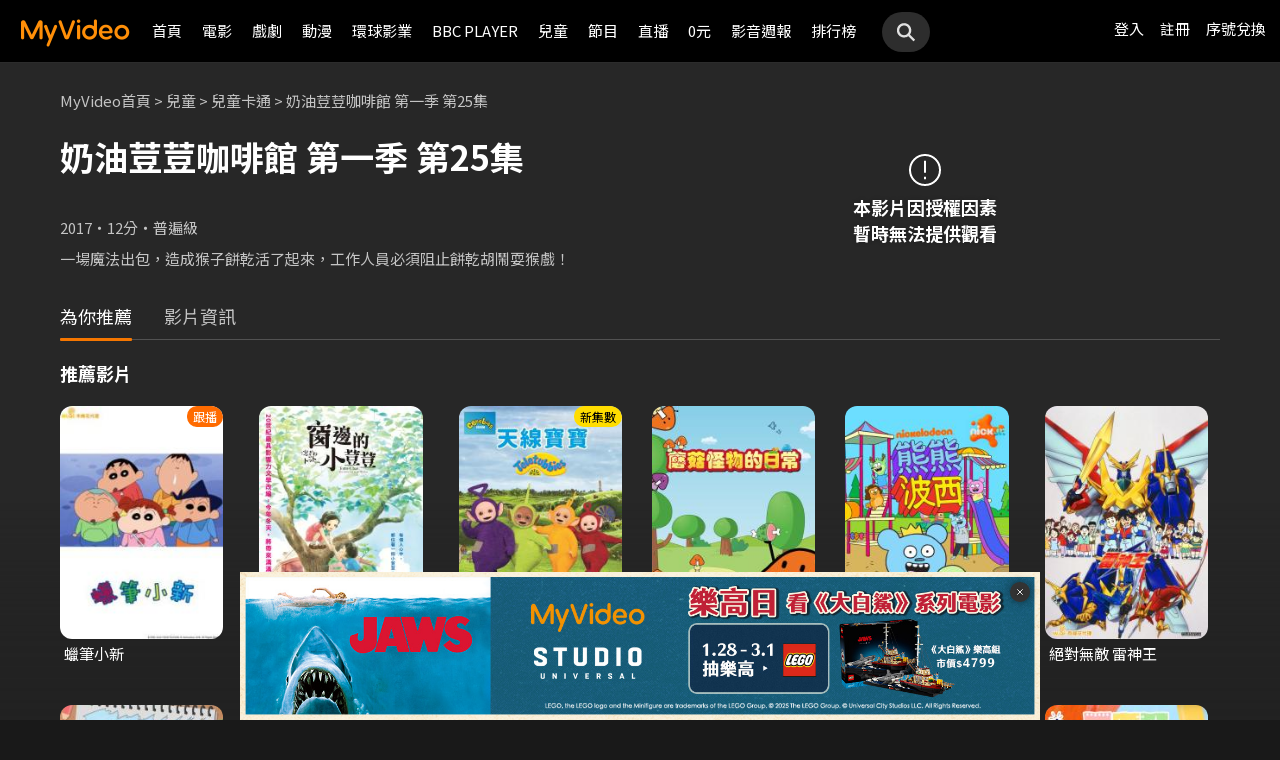

--- FILE ---
content_type: text/css
request_url: https://www.myvideo.net.tw/static/css/RWD/style_frameMember.css?PatchDate=20260129
body_size: 244
content:
@charset "UTF-8";
main h4 {
    color: var(--color-gray-6);
}

nav.navMember {
    background-color: var(--color-gray-15);
    padding: 7px 14px;
}

nav.navMember .thumb,
nav.navMember .selectBar {
    display: inline-block;
}

nav.navMember .thumb {
    color: var(--color-gray-6);
}

nav.navMember .thumb img {
    width: 20px;
    vertical-align: bottom;
    margin-right: 4px;
}

nav.navMember ul.navWidesite {
    display: none;
}

nav.navMember .selectBar {
    text-align: right;
    width: calc(100% - 92px);
}

article.memberContent {
    /* padding: 20px 16px; */
    padding: 20px 16px 56px 16px;
}

article.memberContent h2 {
    margin-bottom: 20px;
}

@media screen and (min-width: 768px) {
    article.memberContent {
        /* padding: 24px 46px 46px; */
        padding: 24px 46px 56px 46px;
        min-height: calc(100vh - 84px - 40px - 24px - 56px - 501px);
    }
}

@media screen and (min-width: 1024px) {
    main.memberPage {
        display: flex;
    }
    nav.navMember,
    article.memberContent {
        min-height: calc(100vh - 63px - 24px - 56px - 501px);
        display: inline-block;
        vertical-align: top;
    }
    nav.navMember {
        width: 200px;
    }
    nav.navMember .thumb {
        text-align: center;
        width: 100%;
        margin: 20px 0px;
    }
    nav.navMember .thumb img {
        width: 50px;
        display: block;
        margin: 0 auto;
    }
    nav.navMember ul.navWidesite {
        display: block;
        margin: 26px 16px;
    }
    nav.navMember ul.navWidesite li {
        margin: 22px 0;
        white-space: nowrap;
    }
    nav.navMember ul.navWidesite li.active {
        color: var(--color-orange-1);
    }
    /* nav.navMember ul.navWidesite li a {} */
    nav.navMember ul.navWidesite li .count {
        font-size: 1em;
        float: right;
        line-height: 1.5em;
        color: var(--color-gray-6);
    }
    nav.navMember .selectBar {
        display: none;
    }
    article.memberContent {
        width: 100%;
    }
    /* article.memberContent {
        padding: 26px 66px;
    } */
    article.memberContent h2 {
        margin-bottom: 24px;
    }
}

@media screen and (min-width: 1200px) {
    article.memberContent {
        min-height: calc(100vh - 63px - 24px - 56px - 349px);
    }
}

@media screen and (min-width: 1440px) {
    nav.navMember ul.navWidesite {
        margin: 48px 24px;
    }
}



--- FILE ---
content_type: text/css
request_url: https://www.myvideo.net.tw/static/css/RWD/style_footer.css?PatchDate=20260129
body_size: 663
content:
.footer {
  background-color: var(--color-gray-1);
  position: relative;
}
.footer .ftContainer {
  padding: 32px 20px;
}
@media screen and (min-width: 768px) {
  .footer .ftContainer {
    padding: 32px 46px;
  }
}
@media screen and (min-width: 1200px) {
  .footer .ftContainer {
    max-width: 1100px;
    padding: 32px 0px;
    margin: auto;
  }
}
@media screen and (min-width: 1200px) {
  .footer .ftContainer .ftWrap {
    display: -webkit-box;
    display: -ms-flexbox;
    display: flex;
  }
}
.footer .ftContainer .ftWrap .ftLink {
  display: -webkit-box;
  display: -ms-flexbox;
  display: flex;
  -webkit-box-orient: vertical;
  -webkit-box-direction: normal;
      -ms-flex-direction: column;
          flex-direction: column;
}
.footer .ftContainer .ftWrap .ftLink.socialLink .link {
  display: -webkit-box;
  display: -ms-flexbox;
  display: flex;
  -webkit-box-orient: horizontal;
  -webkit-box-direction: normal;
      -ms-flex-direction: row;
          flex-direction: row;
}
@media screen and (min-width: 1200px) {
  .footer .ftContainer .ftWrap .ftLink.socialLink .link {
    width: 236px;
  }
}
.footer .ftContainer .ftWrap .ftLink.socialLink .link .linkItem {
  display: -webkit-box;
  display: -ms-flexbox;
  display: flex;
}
.footer .ftContainer .ftWrap .ftLink.socialLink .link .linkItem figure {
  width: auto;
  display: -webkit-box;
  display: -ms-flexbox;
  display: flex;
  -webkit-box-orient: vertical;
  -webkit-box-direction: normal;
      -ms-flex-direction: column;
          flex-direction: column;
  -webkit-box-align: center;
      -ms-flex-align: center;
          align-items: center;
  -webkit-transition: all 0.3s;
  transition: all 0.3s;
}
.footer .ftContainer .ftWrap .ftLink.socialLink .link .linkItem figure svg {
  width: 36px;
  height: 36px;
}
.footer .ftContainer .ftWrap .ftLink.socialLink .link .linkItem figure svg .iconBg {
  fill: var(--color-white);
  -webkit-transition: all 0.3s;
  transition: all 0.3s;
}
.footer .ftContainer .ftWrap .ftLink.socialLink .link .linkItem figure svg .iconFg {
  fill: var(--color-gray-1);
  -webkit-transition: all 0.3s;
  transition: all 0.3s;
}
.footer .ftContainer .ftWrap .ftLink.socialLink .link .linkItem figure figcaption {
  font-size: 13px;
  line-height: 19px;
  color: var(--color-gray-7);
  margin-top: 4px;
}
@media screen and (min-width: 768px) {
  .footer .ftContainer .ftWrap .ftLink.socialLink .link .linkItem figure figcaption {
    font-size: 15px;
    line-height: 22px;
  }
}
.footer .ftContainer .ftWrap .ftLink.socialLink .link .linkItem:hover {
  -webkit-transition: all 0.3s;
  transition: all 0.3s;
}
.footer .ftContainer .ftWrap .ftLink.socialLink .link .linkItem:hover figure svg .iconFg {
  fill: var(--color-white);
  -webkit-transition: all 0.3s;
  transition: all 0.3s;
}
.footer .ftContainer .ftWrap .ftLink.socialLink .link .linkItem:hover figure svg .iconBg {
  -webkit-transition: all 0.3s;
  transition: all 0.3s;
}
.footer .ftContainer .ftWrap .ftLink.socialLink .link .linkItem:hover figure figcaption {
  color: var(--color-white);
  -webkit-transition: all 0.3s;
  transition: all 0.3s;
}
.footer .ftContainer .ftWrap .ftLink.socialLink .link .linkItem.socialFb:hover figure svg .iconBg {
  fill: #1877F2;
}
.footer .ftContainer .ftWrap .ftLink.socialLink .link .linkItem.socialYt {
  margin: 0 28px;
}
.footer .ftContainer .ftWrap .ftLink.socialLink .link .linkItem.socialYt:hover figure svg .iconBg {
  fill: #FF0000;
}
.footer .ftContainer .ftWrap .ftLink.socialLink .link .linkItem.socialBlog:hover figure svg .iconBg {
  fill: #FF8F08;
}
@media screen and (min-width: 768px) {
  .footer .ftContainer .ftWrap .ftLink.downloadApp {
    width: 192px;
    display: -webkit-box;
    display: -ms-flexbox;
    display: flex;
  }
}
.footer .ftContainer .ftWrap .ftLink.downloadApp .link {
  display: -webkit-box;
  display: -ms-flexbox;
  display: flex;
}
.footer .ftContainer .ftWrap .ftLink.downloadApp .link a {
  margin-right: 28px;
}
.footer .ftContainer .ftWrap .ftLink.downloadApp .link a:last-child {
  margin-right: 0;
}
.footer .ftContainer .ftWrap .ftLink.downloadApp .link a:hover figure figcaption {
  color: var(--color-white);
}
.footer .ftContainer .ftWrap .ftLink.downloadApp .link a figure {
  display: -webkit-box;
  display: -ms-flexbox;
  display: flex;
  -webkit-box-orient: vertical;
  -webkit-box-direction: normal;
      -ms-flex-direction: column;
          flex-direction: column;
  -webkit-box-align: center;
      -ms-flex-align: center;
          align-items: center;
}
.footer .ftContainer .ftWrap .ftLink.downloadApp .link a figure picture, .footer .ftContainer .ftWrap .ftLink.downloadApp .link a figure img {
  height: 40px;
  border-radius: 8px;
  border: 1px solid var(--color-gray-25);
  -webkit-box-sizing: border-box;
          box-sizing: border-box;
}
@media screen and (min-width: 768px) {
  .footer .ftContainer .ftWrap .ftLink.downloadApp .link a figure picture, .footer .ftContainer .ftWrap .ftLink.downloadApp .link a figure img {
    width: 80px;
    height: 80px;
    border-radius: 4px;
    border: 0;
  }
}
.footer .ftContainer .ftWrap .ftLink.downloadApp .link a figure figcaption {
  display: none;
  color: var(--color-gray-7);
  font-weight: 400;
  font-size: 15px;
  line-height: 22px;
}
@media screen and (min-width: 768px) {
  .footer .ftContainer .ftWrap .ftLink.downloadApp .link a figure figcaption {
    display: -webkit-box;
    display: -ms-flexbox;
    display: flex;
    margin-top: 4px;
  }
}
.footer .ftContainer .ftWrap .ftLink .ftLinkTitle {
  font-size: 14px;
  line-height: 20px;
  font-weight: bold;
  margin-bottom: 20px;
}
@media screen and (min-width: 768px) {
  .footer .ftContainer .ftWrap .ftLink .ftLinkTitle {
    font-size: 15px;
    line-height: 22px;
  }
}
@media screen and (min-width: 768px) {
  .footer .ftContainer .ftWrap .ftLinkWrap {
    display: -webkit-box;
    display: -ms-flexbox;
    display: flex;
    margin-top: 40px;
  }
}
@media screen and (min-width: 1200px) {
  .footer .ftContainer .ftWrap .ftLinkWrap {
    width: 100%;
    margin-top: 0;
  }
}
.footer .ftContainer .ftWrap .ftLinkWrap .ftLinkGroup {
  margin: 40px 0;
  display: -webkit-box;
  display: -ms-flexbox;
  display: flex;
  -webkit-box-orient: horizontal;
  -webkit-box-direction: normal;
      -ms-flex-direction: row;
          flex-direction: row;
}
@media screen and (min-width: 768px) {
  .footer .ftContainer .ftWrap .ftLinkWrap .ftLinkGroup {
    width: 100%;
    margin: 0;
  }
}
@media screen and (min-width: 1200px) {
  .footer .ftContainer .ftWrap .ftLinkWrap .ftLinkGroup {
    width: 442px;
    margin: 0 115px;
  }
}
.footer .ftContainer .ftWrap .ftLinkWrap .ftLinkGroup .ftLink:nth-child(2) {
  margin: 0 40px;
}
@media screen and (min-width: 768px) {
  .footer .ftContainer .ftWrap .ftLinkWrap .ftLinkGroup .ftLink:nth-child(2) {
    margin: 0 calc((100% - 97px - 90px - 79px) / 3);
  }
}
@media screen and (min-width: 1200px) {
  .footer .ftContainer .ftWrap .ftLinkWrap .ftLinkGroup .ftLink:nth-child(2) {
    margin: 0 90px;
  }
}
.footer .ftContainer .ftWrap .ftLinkWrap .ftLinkGroup .ftLink .link {
  display: -webkit-box;
  display: -ms-flexbox;
  display: flex;
  -webkit-box-orient: vertical;
  -webkit-box-direction: normal;
      -ms-flex-direction: column;
          flex-direction: column;
}
.footer .ftContainer .ftWrap .ftLinkWrap .ftLinkGroup .ftLink .link .linkItem {
  color: var(--color-gray-7);
  font-weight: 400;
  font-size: 13px;
  line-height: 19px;
  margin-bottom: 20px;
}
@media screen and (min-width: 768px) {
  .footer .ftContainer .ftWrap .ftLinkWrap .ftLinkGroup .ftLink .link .linkItem {
    font-size: 15px;
    line-height: 22px;
  }
}
.footer .ftContainer .ftWrap .ftLinkWrap .ftLinkGroup .ftLink .link .linkItem:hover {
  color: var(--color-white);
}
.footer .ftContainer .ftWrap .ftLinkWrap .ftLinkGroup .ftLink .link .linkItem:last-child {
  margin-bottom: 0;
}
.footer .ftContainer .copyright {
  width: 100%;
  border-top: 1px solid var(--color-gray-3);
  margin-top: 32px;
  padding-top: 32px;
}
@media screen and (min-width: 1200px) {
  .footer .ftContainer .copyright {
    margin-top: 28px;
    padding-top: 28px;
  }
}
.footer .ftContainer .copyright .copyrightContent {
  display: -webkit-box;
  display: -ms-flexbox;
  display: flex;
  -webkit-box-align: center;
      -ms-flex-align: center;
          align-items: center;
  -webkit-box-pack: center;
      -ms-flex-pack: center;
          justify-content: center;
}
.footer .ftContainer .copyright .copyrightContent p {
  width: -webkit-fit-content;
  width: -moz-fit-content;
  width: fit-content;
  font-size: 12px;
  line-height: 17px;
  color: var(--color-gray-6);
  font-weight: 400;
  text-align: center;
  margin-right: 20px;
}
.footer .ftContainer .copyright .copyrightContent img {
  width: 38px;
  height: 38px;
}